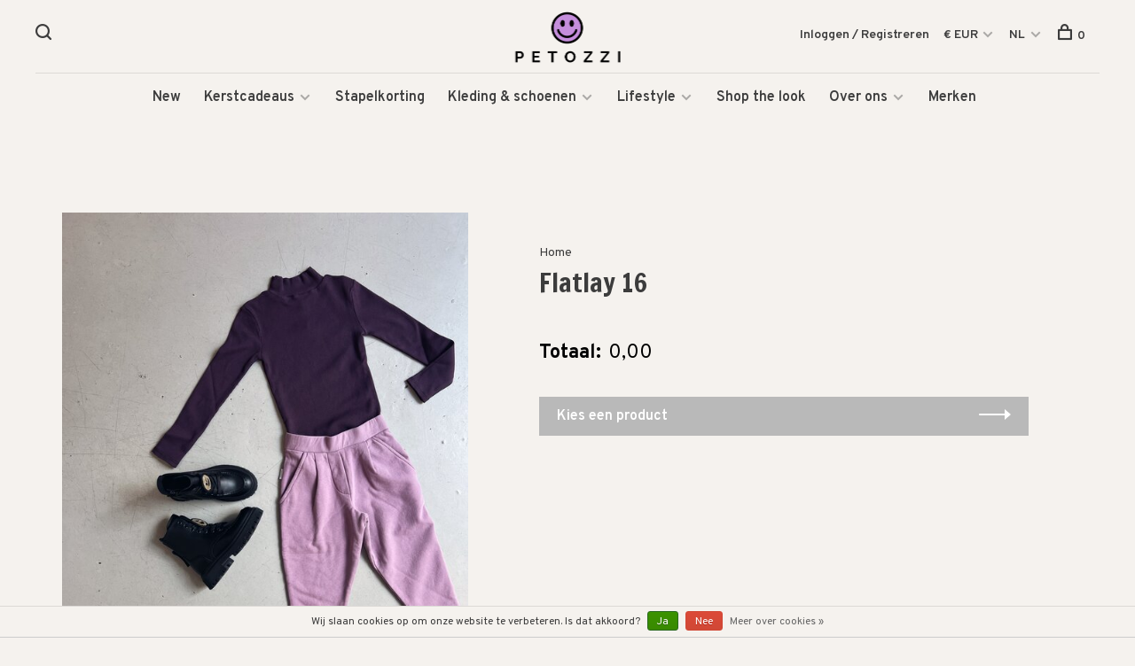

--- FILE ---
content_type: text/html;charset=utf-8
request_url: https://www.petozzi.com/nl/flatlay-16.html
body_size: 10638
content:
<!DOCTYPE html>
<html lang="nl">
  <head>
    
        
    <meta charset="utf-8"/>
<!-- [START] 'blocks/head.rain' -->
<!--

  (c) 2008-2025 Lightspeed Netherlands B.V.
  http://www.lightspeedhq.com
  Generated: 22-12-2025 @ 06:38:22

-->
<link rel="canonical" href="https://www.petozzi.com/nl/flatlay-16.html"/>
<link rel="alternate" href="https://www.petozzi.com/nl/index.rss" type="application/rss+xml" title="Nieuwe producten"/>
<link href="https://cdn.webshopapp.com/assets/cookielaw.css?2025-02-20" rel="stylesheet" type="text/css"/>
<meta name="robots" content="noodp,noydir"/>
<meta property="og:url" content="https://www.petozzi.com/nl/flatlay-16.html?source=facebook"/>
<meta property="og:site_name" content="Petozzi"/>
<meta property="og:title" content="Flatlay 16"/>
<meta property="og:description" content="De leukste on- en offline kinderwinkel van het land vind je in Den Bosch"/>
<meta property="og:image" content="https://cdn.webshopapp.com/shops/273734/files/464272361/flatlay-16.jpg"/>
<script src="https://www.powr.io/powr.js?external-type=lightspeed"></script>
<!--[if lt IE 9]>
<script src="https://cdn.webshopapp.com/assets/html5shiv.js?2025-02-20"></script>
<![endif]-->
<!-- [END] 'blocks/head.rain' -->
        
        
        
                      <meta property="product:condition" content="new">
      <meta property="product:price:amount" content="0.00">
      <meta property="product:price:currency" content="EUR">
              <title>Flatlay 16 - Petozzi</title>
    <meta name="description" content="De leukste on- en offline kinderwinkel van het land vind je in Den Bosch" />
    <meta name="keywords" content="Flatlay, 16, Kinderwinkel, babywinkel, baby, kids, kinderen, hip, originele, kleding, babykleding, kinderkleding, Den Bosch, &#039;s-Hertogenbosch, Kruisstraat 10a, centrum, bijzonder, Mini Rodini, Bobo Choses, Repose Ams, American Vintage,  Gray Label, N" />
    <meta http-equiv="X-UA-Compatible" content="ie=edge">
    <meta name="viewport" content="width=device-width, initial-scale=1.0">
    <meta name="apple-mobile-web-app-capable" content="yes">
    <meta name="apple-mobile-web-app-status-bar-style" content="black">
    <meta name="viewport" content="width=device-width, initial-scale=1, maximum-scale=1, user-scalable=0"/>

    <link rel="shortcut icon" href="https://cdn.webshopapp.com/shops/273734/themes/183382/v/944240/assets/favicon.ico?20240318162626" type="image/x-icon" />
    
      	<link rel="preconnect" href="https://fonts.googleapis.com">
		<link rel="preconnect" href="https://fonts.gstatic.com" crossorigin>
  	    <link href='//fonts.googleapis.com/css?family=Overpass:400,400i,300,500,600,700,700i,800,900|Francois%20One:400,400i,300,500,600,700,700i,800,900' rel='stylesheet' type='text/css'>
    
    <link rel="stylesheet" href="https://cdn.webshopapp.com/assets/gui-2-0.css?2025-02-20" />
    <link rel="stylesheet" href="https://cdn.webshopapp.com/assets/gui-responsive-2-0.css?2025-02-20" /> 
    <link rel="stylesheet" href="https://cdn.webshopapp.com/shops/273734/themes/183382/assets/style.css?20251210185654">
    <link rel="stylesheet" href="https://cdn.webshopapp.com/shops/273734/themes/183382/assets/settings.css?20251210185654" />
    
    <script src="//ajax.googleapis.com/ajax/libs/jquery/3.0.0/jquery.min.js"></script>
    <script>
      	if( !window.jQuery ) document.write('<script src="https://cdn.webshopapp.com/shops/273734/themes/183382/assets/jquery-3.0.0.min.js?20251210185654"><\/script>');
    </script>
    <script src="//cdn.jsdelivr.net/npm/js-cookie@2/src/js.cookie.min.js"></script>
    
    <script src="https://cdn.webshopapp.com/assets/gui.js?2025-02-20"></script>
    <script src="https://cdn.webshopapp.com/assets/gui-responsive-2-0.js?2025-02-20"></script>
    <script src="https://cdn.webshopapp.com/shops/273734/themes/183382/assets/scripts-min.js?20251210185654"></script>
    
        
        
        
  </head>
  <body class="page-flatlay-16">
    
        
    <div class="page-content">
      
                                      	      	              	      	      	            
      <script>
      var product_image_size = '660x660x2',
          product_image_thumb = '132x132x2',
          product_in_stock_label = 'Op voorraad',
          product_backorder_label = 'In backorder',
      		product_out_of_stock_label = 'Niet op voorraad',
          product_multiple_variant_label = 'View all product options',
          show_variant_picker = 1,
          display_variants_on_product_card = 1,
          display_variant_picker_on = 'all',
          show_newsletter_promo_popup = 1,
          newsletter_promo_delay = '10000',
          newsletter_promo_hide_until = '21',
      		currency_format = '€',
          number_format = '0,0.00',
      		shop_url = 'https://www.petozzi.com/nl/',
          shop_id = '273734',
        	readmore = 'Lees meer',
          search_url = "https://www.petozzi.com/nl/search/",
          search_empty = 'Geen producten gevonden',
                    view_all_results = 'Bekijk alle resultaten';
    	</script>
			
      

<div class="mobile-nav-overlay"></div>

<header class="site-header site-header-lg mega-menu-header menu-bottom-layout menu-bottom-layout-center">
  
    <nav class="secondary-nav nav-style secondary-nav-left">
    

    <div class="search-header secondary-style">
      <form action="https://www.petozzi.com/nl/search/" method="get" id="searchForm">
        <input type="text" name="q" autocomplete="off" value="" placeholder="Zoek naar artikel">
        <a href="#" class="search-close">Sluiten</a>
        <div class="search-results"></div>
      </form>
    </div>
    
    <ul>
      <li class="search-trigger-item">
        <a href="#" title="Zoeken" class="search-trigger"><span class="nc-icon-mini ui-1_zoom"></span></a>
      </li>
    </ul>
    
  </nav>
    
  <a href="https://www.petozzi.com/nl/" class="logo logo-lg logo-center">
          <img src="https://cdn.webshopapp.com/shops/273734/themes/183382/v/944158/assets/logo.png?20240318162626" alt="Petozzi" class="logo-image">
    	          </a>

  <nav class="main-nav nav-style">
    <ul>
      
                  	
      	                <li class="menu-item-category-8604434">
          <a href="https://www.petozzi.com/nl/new/">New</a>
                            </li>
                <li class="menu-item-category-10366567 has-child">
          <a href="https://www.petozzi.com/nl/kerstcadeaus/">Kerstcadeaus</a>
          <button class="mobile-menu-subopen"><span class="nc-icon-mini arrows-3_small-down"></span></button>                    <ul class="">
                          <li class="subsubitem">
                <a class="underline-hover" href="https://www.petozzi.com/nl/kerstcadeaus/cadeaus-babies-peuters/" title="Cadeaus babies &amp; peuters">Cadeaus babies &amp; peuters</a>
                                              </li>
                          <li class="subsubitem">
                <a class="underline-hover" href="https://www.petozzi.com/nl/kerstcadeaus/cadeaus-meisjes/" title="Cadeaus meisjes">Cadeaus meisjes</a>
                                              </li>
                          <li class="subsubitem">
                <a class="underline-hover" href="https://www.petozzi.com/nl/kerstcadeaus/cadeaus-jongens/" title="Cadeaus jongens">Cadeaus jongens</a>
                                              </li>
                          <li class="subsubitem has-child">
                <a class="underline-hover" href="https://www.petozzi.com/nl/kerstcadeaus/cadeautjes/" title="Cadeautjes">Cadeautjes</a>
                <button class="mobile-menu-subopen"><span class="nc-icon-mini arrows-3_small-down"></span></button>                                <ul class="">
                                      <li class="subsubitem">
                      <a class="underline-hover" href="https://www.petozzi.com/nl/kerstcadeaus/cadeautjes/boeken/" title="Boeken">Boeken</a>
                    </li>
                                      <li class="subsubitem">
                      <a class="underline-hover" href="https://www.petozzi.com/nl/kerstcadeaus/cadeautjes/karaoke-speakers-lampen/" title="Karaoke, speakers &amp; lampen">Karaoke, speakers &amp; lampen</a>
                    </li>
                                      <li class="subsubitem">
                      <a class="underline-hover" href="https://www.petozzi.com/nl/kerstcadeaus/cadeautjes/knuffels/" title="Knuffels">Knuffels</a>
                    </li>
                                      <li class="subsubitem">
                      <a class="underline-hover" href="https://www.petozzi.com/nl/kerstcadeaus/cadeautjes/knutselen/" title="Knutselen ">Knutselen </a>
                    </li>
                                      <li class="subsubitem">
                      <a class="underline-hover" href="https://www.petozzi.com/nl/kerstcadeaus/cadeautjes/magnetisch-bouwen/" title="Magnetisch bouwen">Magnetisch bouwen</a>
                    </li>
                                      <li class="subsubitem">
                      <a class="underline-hover" href="https://www.petozzi.com/nl/kerstcadeaus/cadeautjes/make-up-sieraden/" title="Make-up &amp; sieraden">Make-up &amp; sieraden</a>
                    </li>
                                      <li class="subsubitem">
                      <a class="underline-hover" href="https://www.petozzi.com/nl/kerstcadeaus/cadeautjes/spelletjes-puzzels/" title="Spelletjes &amp; puzzels">Spelletjes &amp; puzzels</a>
                    </li>
                                      <li class="subsubitem">
                      <a class="underline-hover" href="https://www.petozzi.com/nl/kerstcadeaus/cadeautjes/adventkalenders/" title="Adventkalenders">Adventkalenders</a>
                    </li>
                                  </ul>
                              </li>
                          <li class="subsubitem">
                <a class="underline-hover" href="https://www.petozzi.com/nl/kerstcadeaus/giftcard/" title="Giftcard">Giftcard</a>
                                              </li>
                      </ul>
                  </li>
                <li class="menu-item-category-11946254">
          <a href="https://www.petozzi.com/nl/stapelkorting/">Stapelkorting</a>
                            </li>
                <li class="menu-item-category-13299752 has-child">
          <a href="https://www.petozzi.com/nl/kleding-schoenen/">Kleding &amp; schoenen</a>
          <button class="mobile-menu-subopen"><span class="nc-icon-mini arrows-3_small-down"></span></button>                    <ul class="">
                          <li class="subsubitem has-child">
                <a class="underline-hover" href="https://www.petozzi.com/nl/kleding-schoenen/baby-0-2-jaar/" title="Baby (0-2 jaar)">Baby (0-2 jaar)</a>
                <button class="mobile-menu-subopen"><span class="nc-icon-mini arrows-3_small-down"></span></button>                                <ul class="">
                                      <li class="subsubitem">
                      <a class="underline-hover" href="https://www.petozzi.com/nl/kleding-schoenen/baby-0-2-jaar/newborn/" title="Newborn">Newborn</a>
                    </li>
                                      <li class="subsubitem">
                      <a class="underline-hover" href="https://www.petozzi.com/nl/kleding-schoenen/baby-0-2-jaar/rompers-onesies/" title="Rompers &amp; onesies">Rompers &amp; onesies</a>
                    </li>
                                      <li class="subsubitem">
                      <a class="underline-hover" href="https://www.petozzi.com/nl/kleding-schoenen/baby-0-2-jaar/shirts-singlets/" title="Shirts &amp; singlets">Shirts &amp; singlets</a>
                    </li>
                                      <li class="subsubitem">
                      <a class="underline-hover" href="https://www.petozzi.com/nl/kleding-schoenen/baby-0-2-jaar/sweaters-vesten/" title="Sweaters &amp; vesten">Sweaters &amp; vesten</a>
                    </li>
                                      <li class="subsubitem">
                      <a class="underline-hover" href="https://www.petozzi.com/nl/kleding-schoenen/baby-0-2-jaar/broeken/" title="Broeken">Broeken</a>
                    </li>
                                      <li class="subsubitem">
                      <a class="underline-hover" href="https://www.petozzi.com/nl/kleding-schoenen/baby-0-2-jaar/jurken-rokken/" title="Jurken &amp; rokken">Jurken &amp; rokken</a>
                    </li>
                                      <li class="subsubitem">
                      <a class="underline-hover" href="https://www.petozzi.com/nl/kleding-schoenen/baby-0-2-jaar/jassen/" title="Jassen">Jassen</a>
                    </li>
                                      <li class="subsubitem">
                      <a class="underline-hover" href="https://www.petozzi.com/nl/kleding-schoenen/baby-0-2-jaar/sokken-maillots/" title="Sokken &amp; maillots">Sokken &amp; maillots</a>
                    </li>
                                      <li class="subsubitem">
                      <a class="underline-hover" href="https://www.petozzi.com/nl/kleding-schoenen/baby-0-2-jaar/schoenen/" title="Schoenen">Schoenen</a>
                    </li>
                                      <li class="subsubitem">
                      <a class="underline-hover" href="https://www.petozzi.com/nl/kleding-schoenen/baby-0-2-jaar/zwemkleding/" title="Zwemkleding">Zwemkleding</a>
                    </li>
                                      <li class="subsubitem">
                      <a class="underline-hover" href="https://www.petozzi.com/nl/kleding-schoenen/baby-0-2-jaar/sjaals-mutsen-wanten/" title="Sjaals, mutsen &amp; wanten">Sjaals, mutsen &amp; wanten</a>
                    </li>
                                      <li class="subsubitem">
                      <a class="underline-hover" href="https://www.petozzi.com/nl/kleding-schoenen/baby-0-2-jaar/accessoires/" title="Accessoires">Accessoires</a>
                    </li>
                                  </ul>
                              </li>
                          <li class="subsubitem has-child">
                <a class="underline-hover" href="https://www.petozzi.com/nl/kleding-schoenen/boy-2-14-jaar/" title="Boy (2-14 jaar)">Boy (2-14 jaar)</a>
                <button class="mobile-menu-subopen"><span class="nc-icon-mini arrows-3_small-down"></span></button>                                <ul class="">
                                      <li class="subsubitem">
                      <a class="underline-hover" href="https://www.petozzi.com/nl/kleding-schoenen/boy-2-14-jaar/shirts-singlets/" title="Shirts &amp; singlets">Shirts &amp; singlets</a>
                    </li>
                                      <li class="subsubitem">
                      <a class="underline-hover" href="https://www.petozzi.com/nl/kleding-schoenen/boy-2-14-jaar/sweaters-vesten/" title="Sweaters &amp; vesten">Sweaters &amp; vesten</a>
                    </li>
                                      <li class="subsubitem">
                      <a class="underline-hover" href="https://www.petozzi.com/nl/kleding-schoenen/boy-2-14-jaar/broeken/" title="Broeken">Broeken</a>
                    </li>
                                      <li class="subsubitem">
                      <a class="underline-hover" href="https://www.petozzi.com/nl/kleding-schoenen/boy-2-14-jaar/onesies-salopettes/" title="Onesies &amp; salopettes">Onesies &amp; salopettes</a>
                    </li>
                                      <li class="subsubitem">
                      <a class="underline-hover" href="https://www.petozzi.com/nl/kleding-schoenen/boy-2-14-jaar/jassen/" title="Jassen">Jassen</a>
                    </li>
                                      <li class="subsubitem">
                      <a class="underline-hover" href="https://www.petozzi.com/nl/kleding-schoenen/boy-2-14-jaar/sokken/" title="Sokken">Sokken</a>
                    </li>
                                      <li class="subsubitem">
                      <a class="underline-hover" href="https://www.petozzi.com/nl/kleding-schoenen/boy-2-14-jaar/schoenen/" title="Schoenen">Schoenen</a>
                    </li>
                                      <li class="subsubitem">
                      <a class="underline-hover" href="https://www.petozzi.com/nl/kleding-schoenen/boy-2-14-jaar/zwemkleding/" title="Zwemkleding">Zwemkleding</a>
                    </li>
                                      <li class="subsubitem">
                      <a class="underline-hover" href="https://www.petozzi.com/nl/kleding-schoenen/boy-2-14-jaar/sjaals-mutsen-wanten/" title="Sjaals, mutsen &amp; wanten">Sjaals, mutsen &amp; wanten</a>
                    </li>
                                      <li class="subsubitem">
                      <a class="underline-hover" href="https://www.petozzi.com/nl/kleding-schoenen/boy-2-14-jaar/accessoires/" title="Accessoires">Accessoires</a>
                    </li>
                                  </ul>
                              </li>
                          <li class="subsubitem has-child">
                <a class="underline-hover" href="https://www.petozzi.com/nl/kleding-schoenen/girl-2-14-jaar/" title="Girl (2-14 jaar)">Girl (2-14 jaar)</a>
                <button class="mobile-menu-subopen"><span class="nc-icon-mini arrows-3_small-down"></span></button>                                <ul class="">
                                      <li class="subsubitem">
                      <a class="underline-hover" href="https://www.petozzi.com/nl/kleding-schoenen/girl-2-14-jaar/shirts-singlets/" title="Shirts &amp; singlets">Shirts &amp; singlets</a>
                    </li>
                                      <li class="subsubitem">
                      <a class="underline-hover" href="https://www.petozzi.com/nl/kleding-schoenen/girl-2-14-jaar/sweaters-vesten/" title="Sweaters &amp; vesten">Sweaters &amp; vesten</a>
                    </li>
                                      <li class="subsubitem">
                      <a class="underline-hover" href="https://www.petozzi.com/nl/kleding-schoenen/girl-2-14-jaar/jurken-rokken/" title="Jurken &amp; rokken">Jurken &amp; rokken</a>
                    </li>
                                      <li class="subsubitem">
                      <a class="underline-hover" href="https://www.petozzi.com/nl/kleding-schoenen/girl-2-14-jaar/broeken/" title="Broeken">Broeken</a>
                    </li>
                                      <li class="subsubitem">
                      <a class="underline-hover" href="https://www.petozzi.com/nl/kleding-schoenen/girl-2-14-jaar/onesies-bodies/" title="Onesies &amp; bodies">Onesies &amp; bodies</a>
                    </li>
                                      <li class="subsubitem">
                      <a class="underline-hover" href="https://www.petozzi.com/nl/kleding-schoenen/girl-2-14-jaar/jassen/" title="Jassen">Jassen</a>
                    </li>
                                      <li class="subsubitem">
                      <a class="underline-hover" href="https://www.petozzi.com/nl/kleding-schoenen/girl-2-14-jaar/sjaals-mutsen-wanten/" title="Sjaals, mutsen &amp; wanten">Sjaals, mutsen &amp; wanten</a>
                    </li>
                                      <li class="subsubitem">
                      <a class="underline-hover" href="https://www.petozzi.com/nl/kleding-schoenen/girl-2-14-jaar/sokken-maillots/" title="Sokken &amp; maillots">Sokken &amp; maillots</a>
                    </li>
                                      <li class="subsubitem">
                      <a class="underline-hover" href="https://www.petozzi.com/nl/kleding-schoenen/girl-2-14-jaar/zwemkleding/" title="Zwemkleding">Zwemkleding</a>
                    </li>
                                      <li class="subsubitem">
                      <a class="underline-hover" href="https://www.petozzi.com/nl/kleding-schoenen/girl-2-14-jaar/schoenen/" title="Schoenen">Schoenen</a>
                    </li>
                                      <li class="subsubitem">
                      <a class="underline-hover" href="https://www.petozzi.com/nl/kleding-schoenen/girl-2-14-jaar/accessoires/" title="Accessoires">Accessoires</a>
                    </li>
                                  </ul>
                              </li>
                      </ul>
                  </li>
                <li class="menu-item-category-8149778 has-child">
          <a href="https://www.petozzi.com/nl/lifestyle/">Lifestyle</a>
          <button class="mobile-menu-subopen"><span class="nc-icon-mini arrows-3_small-down"></span></button>                    <ul class="">
                          <li class="subsubitem has-child">
                <a class="underline-hover" href="https://www.petozzi.com/nl/lifestyle/play/" title="Play">Play</a>
                <button class="mobile-menu-subopen"><span class="nc-icon-mini arrows-3_small-down"></span></button>                                <ul class="">
                                      <li class="subsubitem">
                      <a class="underline-hover" href="https://www.petozzi.com/nl/lifestyle/play/speelgoed-baby/" title="Speelgoed baby">Speelgoed baby</a>
                    </li>
                                      <li class="subsubitem">
                      <a class="underline-hover" href="https://www.petozzi.com/nl/lifestyle/play/speelgoed-kind/" title="Speelgoed kind">Speelgoed kind</a>
                    </li>
                                      <li class="subsubitem">
                      <a class="underline-hover" href="https://www.petozzi.com/nl/lifestyle/play/boeken/" title="Boeken">Boeken</a>
                    </li>
                                      <li class="subsubitem">
                      <a class="underline-hover" href="https://www.petozzi.com/nl/lifestyle/play/bouwen/" title="Bouwen">Bouwen</a>
                    </li>
                                      <li class="subsubitem">
                      <a class="underline-hover" href="https://www.petozzi.com/nl/lifestyle/play/karaoke-speakers/" title="Karaoke / speakers">Karaoke / speakers</a>
                    </li>
                                      <li class="subsubitem">
                      <a class="underline-hover" href="https://www.petozzi.com/nl/lifestyle/play/knutselen/" title="Knutselen">Knutselen</a>
                    </li>
                                      <li class="subsubitem">
                      <a class="underline-hover" href="https://www.petozzi.com/nl/lifestyle/play/knuffels/" title="Knuffels">Knuffels</a>
                    </li>
                                      <li class="subsubitem">
                      <a class="underline-hover" href="https://www.petozzi.com/nl/lifestyle/play/poppen/" title="Poppen">Poppen</a>
                    </li>
                                      <li class="subsubitem">
                      <a class="underline-hover" href="https://www.petozzi.com/nl/lifestyle/play/voertuigen/" title="Voertuigen">Voertuigen</a>
                    </li>
                                      <li class="subsubitem">
                      <a class="underline-hover" href="https://www.petozzi.com/nl/lifestyle/play/rammelaars-bijtspeeltjes/" title="Rammelaars &amp; bijtspeeltjes">Rammelaars &amp; bijtspeeltjes</a>
                    </li>
                                      <li class="subsubitem">
                      <a class="underline-hover" href="https://www.petozzi.com/nl/lifestyle/play/puzzels/" title="Puzzels">Puzzels</a>
                    </li>
                                      <li class="subsubitem">
                      <a class="underline-hover" href="https://www.petozzi.com/nl/lifestyle/play/nijntje/" title="Nijntje">Nijntje</a>
                    </li>
                                  </ul>
                              </li>
                          <li class="subsubitem has-child">
                <a class="underline-hover" href="https://www.petozzi.com/nl/lifestyle/care/" title="Care">Care</a>
                <button class="mobile-menu-subopen"><span class="nc-icon-mini arrows-3_small-down"></span></button>                                <ul class="">
                                      <li class="subsubitem">
                      <a class="underline-hover" href="https://www.petozzi.com/nl/lifestyle/care/verzorgingsproducten/" title="Verzorgingsproducten">Verzorgingsproducten</a>
                    </li>
                                      <li class="subsubitem">
                      <a class="underline-hover" href="https://www.petozzi.com/nl/lifestyle/care/sieraden/" title="Sieraden">Sieraden</a>
                    </li>
                                      <li class="subsubitem">
                      <a class="underline-hover" href="https://www.petozzi.com/nl/lifestyle/care/swaddles/" title="Swaddles">Swaddles</a>
                    </li>
                                      <li class="subsubitem">
                      <a class="underline-hover" href="https://www.petozzi.com/nl/lifestyle/care/kindermake-up/" title="Kindermake-up">Kindermake-up</a>
                    </li>
                                      <li class="subsubitem">
                      <a class="underline-hover" href="https://www.petozzi.com/nl/lifestyle/care/speenkoorden/" title="Speenkoorden">Speenkoorden</a>
                    </li>
                                      <li class="subsubitem">
                      <a class="underline-hover" href="https://www.petozzi.com/nl/lifestyle/care/rugzakken-tassen/" title="Rugzakken &amp; tassen">Rugzakken &amp; tassen</a>
                    </li>
                                  </ul>
                              </li>
                          <li class="subsubitem has-child">
                <a class="underline-hover" href="https://www.petozzi.com/nl/lifestyle/home/" title="Home">Home</a>
                <button class="mobile-menu-subopen"><span class="nc-icon-mini arrows-3_small-down"></span></button>                                <ul class="">
                                      <li class="subsubitem">
                      <a class="underline-hover" href="https://www.petozzi.com/nl/lifestyle/home/aan-tafel/" title="Aan tafel">Aan tafel</a>
                    </li>
                                      <li class="subsubitem">
                      <a class="underline-hover" href="https://www.petozzi.com/nl/lifestyle/home/lampen-wekkers/" title="Lampen / wekkers">Lampen / wekkers</a>
                    </li>
                                  </ul>
                              </li>
                      </ul>
                  </li>
                <li class="menu-item-category-12316948">
          <a href="https://www.petozzi.com/nl/shop-the-look/">Shop the look</a>
                            </li>
                      
                        	
      	      	        <li class="has-child locations-menu-item ">
          <a href="http://petozzi-273734.webshopapp.com/nl/service/about/">Over ons</a>
          <button class="mobile-menu-subopen"><span class="nc-icon-mini arrows-3_small-down"></span></button>
          <ul class="">
            <li>
              <div class="row">
                                	                		                		<div class="col-md-3">
                                            	<a href="http://petozzi-273734.webshopapp.com/nl/service/about/" title="Wij: Geertje & Anoek" class="header-cta-block">
                                            <img data-src="https://cdn.webshopapp.com/shops/273734/themes/183382/v/2745726/assets/header-cta-1.png?20251030154337" alt="Wij: Geertje & Anoek" class="lazy">
                      <div>
                        <div class="location-title">Wij: Geertje & Anoek</div>
                        <div class="location-subtitle"></div>
                      </div>
											                      	</a>
                                                
                    </div>
                	                                	                		                		<div class="col-md-3">
                                            	<a href="https://www.petozzi.com/nl/service/activiteiten-met-kids-in-den-bosch/" title="To do in Den Bosch (met kinderen)" class="header-cta-block">
                                            <img data-src="https://cdn.webshopapp.com/shops/273734/themes/183382/v/2745727/assets/header-cta-2.png?20251030154423" alt="To do in Den Bosch (met kinderen)" class="lazy">
                      <div>
                        <div class="location-title">To do in Den Bosch (met kinderen)</div>
                        <div class="location-subtitle"></div>
                      </div>
											                      	</a>
                                                
                    </div>
                	                                	                		                		<div class="col-md-3">
                                            	<a href="https://www.petozzi.com/nl/service/hotspots-den-bosch/" title="Shoptips in Den Bosch" class="header-cta-block">
                                            <img data-src="https://cdn.webshopapp.com/shops/273734/themes/183382/v/2745732/assets/header-cta-3.png?20251030170421" alt="Shoptips in Den Bosch" class="lazy">
                      <div>
                        <div class="location-title">Shoptips in Den Bosch</div>
                        <div class="location-subtitle"></div>
                      </div>
											                      	</a>
                                                
                    </div>
                	                                	                		                		<div class="col-md-3">
                                            <img data-src="https://cdn.webshopapp.com/shops/273734/themes/183382/v/2745727/assets/header-cta-4.png?20251030154423" alt="Sparen voor shoptegoed!" class="lazy">
                      <div>
                        <div class="location-title">Sparen voor shoptegoed!</div>
                        <div class="location-subtitle"></div>
                      </div>
											                          
                    </div>
                	                                
              </div>
            </li>
          </ul>
        </li>
      	              
                        
      	        <li class="brand-menu-item "><a href="https://www.petozzi.com/nl/brands/">Merken</a></li>
              
                                          
      
      <li class="menu-item-mobile-only m-t-30">
                <a href="#" title="Account" data-featherlight="#loginModal">Login / Register</a>
              </li>
      
            <li class="menu-item-mobile-only menu-item-mobile-inline has-child all-caps">
        <a href="#" title="Valuta">
          € EUR
        </a>
        <ul>
                                  <li><a href="https://www.petozzi.com/nl/session/currency/eur/">€ EUR</a></li>
                                              <li><a href="https://www.petozzi.com/nl/session/currency/gbp/">£ GBP</a></li>
                                              <li><a href="https://www.petozzi.com/nl/session/currency/usd/">$ USD</a></li>
                              </ul>
      </li>
            
                
<li class="menu-item-mobile-only menu-item-mobile-inline has-child all-caps">
  <a href="#">NL</a>
  <ul>
        <li><a href="https://www.petozzi.com/nl/go/product/150618697">NL</a></li>
        <li><a href="https://www.petozzi.com/en/go/product/150618697">EN</a></li>
      </ul>
</li>
      
    </ul>
  </nav>

  <nav class="secondary-nav nav-style">
     <div class="search-header secondary-style search-trigger-center-fix">
      <form action="https://www.petozzi.com/nl/search/" method="get" id="searchForm">
        <input type="text" name="q" autocomplete="off" value="" placeholder="Zoek naar artikel">
        <a href="#" class="search-close">Sluiten</a>
        <div class="search-results"></div>
      </form>
    </div>
    
    <ul>
      <li class="menu-item-desktop-only menu-item-account">
                <a href="#" title="Account" data-featherlight="#loginModal">Inloggen / Registreren</a>
              </li>
      
            <li class="menu-item-desktop-only has-child all-caps">
        <a href="#" title="Valuta">
          € EUR
        </a>
        <ul>
                    <li><a href="https://www.petozzi.com/nl/session/currency/eur/">€ EUR</a></li>
                    <li><a href="https://www.petozzi.com/nl/session/currency/gbp/">£ GBP</a></li>
                    <li><a href="https://www.petozzi.com/nl/session/currency/usd/">$ USD</a></li>
                  </ul>
      </li>
            
                
<li class="menu-item-desktop-only has-child all-caps">
  <a href="#">NL</a>
  <ul>
        <li><a href="https://www.petozzi.com/nl/go/product/150618697">NL</a></li>
        <li><a href="https://www.petozzi.com/en/go/product/150618697">EN</a></li>
      </ul>
</li>
      
            
            
      <li>
        <a href="#" title="Winkelwagen" class="cart-trigger"><span class="nc-icon-mini shopping_bag-20"></span>0</a>
      </li>

      <li class="search-trigger-item search-trigger-center-fix">
        <a href="#" title="Zoeken" class="search-trigger"><span class="nc-icon-mini ui-1_zoom"></span></a>
      </li>
    </ul>
    
    <a class="burger">
      <span></span>
    </a>    
  </nav>
</header>      <div itemscope itemtype="http://schema.org/BreadcrumbList">
	<div itemprop="itemListElement" itemscope itemtype="http://schema.org/ListItem">
    <a itemprop="item" href="https://www.petozzi.com/nl/"><span itemprop="name" content="Home"></span></a>
    <meta itemprop="position" content="1" />
  </div>
    	<div itemprop="itemListElement" itemscope itemtype="http://schema.org/ListItem">
      <a itemprop="item" href="https://www.petozzi.com/nl/flatlay-16.html"><span itemprop="name" content="Flatlay 16"></span></a>
      <meta itemprop="position" content="2" />
    </div>
  </div>

<div itemscope itemtype="https://schema.org/Product">
  <meta itemprop="name" content="Flatlay 16">
      <meta itemprop="image" content="https://cdn.webshopapp.com/shops/273734/files/464272361/300x250x2/flatlay-16.jpg" />  
        <div itemprop="offers" itemscope itemtype="https://schema.org/Offer">
    <meta itemprop="priceCurrency" content="EUR">
    <meta itemprop="price" content="0.00" />
    <meta itemprop="itemCondition" itemtype="https://schema.org/OfferItemCondition" content="https://schema.org/NewCondition"/>
   	    <meta itemprop="availability" content="https://schema.org/OutOfStock"/>
        <meta itemprop="url" content="https://www.petozzi.com/nl/flatlay-16.html" />  </div>
    </div>
      <div class="cart-sidebar-container">
  <div class="cart-sidebar">
    <button class="cart-sidebar-close" aria-label="Close">✕</button>
    <div class="cart-sidebar-title">
      <h5>Winkelwagen</h5>
      <p><span class="item-qty"></span> artikelen</p>
    </div>
    
    <div class="cart-sidebar-body">
        
      <div class="no-cart-products">Geen producten gevonden...</div>
      
    </div>
    
      </div>
</div>      <!-- Login Modal -->
<div class="modal-lighbox login-modal" id="loginModal">
  <div class="row">
    <div class="col-sm-6 m-b-30 login-row p-r-30 sm-p-r-15">
      <h4>Inloggen</h4>
      <p>Als u een account bij ons heeft, meld u dan aan.</p>
      <form action="https://www.petozzi.com/nl/account/loginPost/?return=https%3A%2F%2Fwww.petozzi.com%2Fnl%2Fflatlay-16.html" method="post" class="secondary-style">
        <input type="hidden" name="key" value="5ff4df7c2e7a975d3bda084602916cd0" />
        <div class="form-row">
          <input type="text" name="email" autocomplete="on" placeholder="E-mailadres" class="required" />
        </div>
        <div class="form-row">
          <input type="password" name="password" autocomplete="on" placeholder="Wachtwoord" class="required" />
        </div>
        <div class="">
          <a class="button button-arrow button-solid button-block popup-validation m-b-15" href="javascript:;" title="Inloggen">Inloggen</a>
                  </div>
      </form>
    </div>
    <div class="col-sm-6 m-b-30 p-l-30 sm-p-l-15">
      <h4>Registreren</h4>
      <p class="register-subtitle">Door een account aan te maken in deze winkel kunt u het betalingsproces sneller doorlopen, meerdere adressen opslaan, bestellingen bekijken en volgen en meer.</p>
      <a class="button button-arrow" href="https://www.petozzi.com/nl/account/register/" title="Account aanmaken">Account aanmaken</a>
    </div>
  </div>
  <div class="text-center forgot-password">
    <a class="forgot-pw" href="https://www.petozzi.com/nl/account/password/">Wachtwoord vergeten?</a>
  </div>
</div>      
      <main class="main-content">
                  		
<div class="container">
  <!-- Single product into -->
  <div class="product-intro">
    <div class="row">
      <div class="col-md-5 stick-it-in">
        <div class="product-media">
          
          <div class="product-images product-images-single">
                        <div class="product-image">
              <a href="https://cdn.webshopapp.com/shops/273734/files/464272361/image.jpg" data-caption="">
                <img src="https://cdn.webshopapp.com/shops/273734/files/464272361/768x768x3/flatlay-16.jpg" data-thumb="https://cdn.webshopapp.com/shops/273734/files/464272361/132x132x2/image.jpg" height="768" width="768" alt="Flatlay 16">
              </a>
            </div>
                      </div>
          
        </div>
      </div>
      <div class="col-md-7">
                <div class="product-content single-product-content" data-url="https://www.petozzi.com/nl/flatlay-16.html">
          
    <!-- Breadcrumbs -->
  <div class="breadcrumbs">
    <a href="https://www.petozzi.com/nl/" title="Home">Home</a>
              </div>  
  
  <h1 class="h3 m-b-10">Flatlay 16</h1>
  
	<!--  Configurator  -->
  <div class="set-wrapper">
      </div>
  <!--  Configurator END -->
  <div class="set-price"><p>Totaal: </p><span class="set-price-change">0,00</span></div>
  <div class="set-button-group disabled">
  	<a href="javascript:;" class="button button-block button-arrow button-solid add-to-cart-trigger  disabled" disabled title="Kies een product">Kies een product</a>
    <a href="javascript:;" class="button button-block button-arrow button-solid add-to-cart-trigger add-cart-all" title="Toevoegen aan winkelwagen" id="addtocart">Toevoegen aan winkelwagen</a>
  </div>
  
  </div>
<script>
  function urlencode(str) {
      return encodeURIComponent(str).replace(/!/g, '%21').replace(/'/g, '%27').replace(/\(/g, '%28').replace(/\)/g, '%29').replace(/\*/g, '%2A').replace(/%20/g, '+');
  }
  function pad(str, max) {
      str = str.toString();
      return str.length < max ? pad("0" + str, max) : str;
  }
  
  // var total = 0;
  // var done = 0;
  // function doneCartAll(){
  //   setTimeout(function(){
  //     if ( total !== done){
  //       doneCartAll();
  //       window.location.href = '/cart';
  //     }
  //   }, 1000)
  // }
  var total=0;
  var done=0;
  function doneCartAll(){
    setTimeout(function(){
      if(total!==done){
        doneCartAll();
      }
      else {
        var thisUrl = window.location.hostname;
        var newUrl = window.location.hostname+'/cart';
        window.location.href = '';
      }
    }, 2000)
  } 
  function updateButtonState() {
    	var anyInputWithValueOne = false;
      $('.str-qty').each(function() {
          if ($(this).val() == 1) {
              anyInputWithValueOne = true;
              return false; // break out of the loop if any input has value 1
          }
      });

      if (anyInputWithValueOne) {
          $('.set-button-group').removeClass('disabled').addClass('enabled');
      } else {
          $('.set-button-group').removeClass('enabled').addClass('disabled');
      }
  }
	$(document).ready(function(){
    updateButtonState();
  	$('.set-variant').each(function(){
      var $this = $(this);
    	var url = $this.data('url');
      $.get(url, function(data){      	
        var product = data.product;
        if(product.variants) {
          $.each(product.variants, function(index, variant){
          	// var stock = variant.stock.on_stock;
          	// console.log(stock);
          	// $this.children('select').append('<option value="'+variant.id+'" data-price="'+variant.price.price+'">'+variant.title+'</option>');
            var stock = variant.stock.on_stock;
            var option = '<option value="'+variant.id+'" data-price="'+variant.price.price+'"';
            if (!stock) {
                option += ' disabled';
            }
            option += '>'+variant.title+'</option>';
            $this.children('select').append(option);
          });
        }
      });
    });
    $(document).on('click', '.click-cover', function(){ 
    	$(this).parent().toggleClass('active');
      updateTotalPrice();
      if($(this).parent().hasClass('active')) {
        $(this).parent().children('input.str-qty').val(1).attr('value', 1);
      } else {
        $(this).parent().children('input.str-qty').val(0).attr('value', 0);
      }
      updateButtonState();
    });
    function updateTotalPrice() {
      var totalPrice = 0;
      $('.set-selector.active').each(function() {
        var price = parseFloat($(this).find('.set-price-input').val());
        totalPrice += price;
      });
      $(document).on('change', '.set-selector.active .set-price-input', function(){
      	var price = parseFloat($(this).val());
        totalPrice += price;
      });
      $('.set-price-change').text(totalPrice.toFixed(2).replace('.', ','));
    }
    $(document).on('change', '.set-variant select', function(){ 
    // $('.set-variant select').change(function(){
      var form = $(this).parents('form');
      var action = form.data('action')
    	var value = $(this).val();
      var selectedOption = $(this).find('option:selected');
    	var price = selectedOption.data('price');
      var priceFix = price.toFixed(2).replace('.', ',');
			$(this).parents('form').find('.set-price-input').val(price).attr('value', price);
      $(this).parents('form').find('.price').html(currency_format+priceFix);
      $(this).parents('form').attr('action', action+value);
      updateTotalPrice()
    });
    $('.add-cart-all').on('click', function(){ 
      $(this).append('<i class="icon-loading"><svg width="24" height="24" viewBox="0 0 24 24" xmlns="http://www.w3.org/2000/svg"><style>.spinner_aj0A{transform-origin:center;animation:spinner_KYSC .75s infinite linear}@keyframes spinner_KYSC{100%{transform:rotate(360deg)}}</style><path d="M12,4a8,8,0,0,1,7.89,6.7A1.53,1.53,0,0,0,21.38,12h0a1.5,1.5,0,0,0,1.48-1.75,11,11,0,0,0-21.72,0A1.5,1.5,0,0,0,2.62,12h0a1.53,1.53,0,0,0,1.49-1.3A8,8,0,0,1,12,4Z" class="spinner_aj0A" fill="#ffffff"/></svg></i>');   
      var productForm = $('.accessory-form');    
      var timeout = 0; 
      $.each(productForm, function(){
        var curForm = $(this);
        var postUrl = $(this).attr('action');
        console.log(postUrl);
        var quantity = $(this).find('input.str-qty').val();  
        if (quantity > 0) {
          total++;
          setTimeout(function(){
            $.ajax({
              url: postUrl+'?quantity='+quantity, // form action url
              type: 'POST', // form submit method get/post
              data: curForm.serialize() // serialize form data 
            }).done(function() {
              done++; 
            });
          }, timeout);
          timeout+=1000;        
        }       
        doneCartAll();      
      });
    });
  });
</script>              </div>
    </div>
  </div>
  
  
    
    <!-- Size guide modal -->
	<div class="modal-lighbox size-guide-modal" id="sizeGuideModal">
    <div class="size-guide-wrapper">
      <h3 class="size-guide-title m-b-30"></h3>
      <div class="size-guide-content"></div>
    </div>
  </div>
    
    
  <!-- Product share -->
  <div class="share m-b-50 pull-right">
    <span class="share-label">Deel dit product:</span>
    <ul><li><a href="https://www.facebook.com/sharer/sharer.php?u=https://www.petozzi.com/nl/flatlay-16.html" class="social facebook" target="_blank">Facebook</a></li><li><a href="https://twitter.com/home?status=Flatlay 16%20-%20flatlay-16.html" class="social twitter" target="_blank">Twitter</a></li><li><a href="https://pinterest.com/pin/create/button/?url=https://www.petozzi.com/nl/flatlay-16.html&media=https://cdn.webshopapp.com/shops/273734/files/464272361/image.jpg&description=" class="social pinterest" target="_blank">Pinterest</a></li><li><a href="/cdn-cgi/l/email-protection#[base64]" class="social email">E-mail</a></li></ul>  </div>
  
  
    
  
      
    
</div>                </main>
			
            	<div class="modal-lighbox promo-modal" id="promoModal">
  <div class="newsletter-promo-wrapper clearfix">
    <div class="newsletter-promo-media">
      <figure style="background-image: url('https://cdn.webshopapp.com/shops/273734/themes/183382/v/2613771/assets/promo-image.png?20250520141855');"></figure>
    </div>
    <div class="newsletter-promo-content">
      <h3>Altijd als eerste op de hoogte van het laatste nieuws?</h3>
      <p>Schrijf je dan nu in voor onze nieuwbrief</p>
            <form class="newsletter-promo-form secondary-style" action="https://www.petozzi.com/nl/account/newsletter/" method="post" id="formNewsletterPopup">
        <input type="hidden" name="key" value="5ff4df7c2e7a975d3bda084602916cd0" />
        <div class="form-row">
          <div class="input-group">
            <input type="text" name="email" value="" placeholder="Je e-mailadres">
            <a href="javascript:;" onclick="$('.featherlight-content #formNewsletterPopup').submit(); return false;" title="Abonneer" class="button button-arrow"></a>
          </div>
        </div>
      </form>
      
      <div class="text-center forgot-password">
        <a class="close-promo" href="#" data-theme-preview-clickable>No thanks, I want to keep shopping.</a>
      </div>
    </div>

  </div>
</div>            <footer><div class="container"><div class="footer-menu"><ul><li><a href="https://www.petozzi.com/nl/new/">New</a></li><li><a href="https://www.petozzi.com/nl/kerstcadeaus/">Kerstcadeaus</a></li><li><a href="https://www.petozzi.com/nl/stapelkorting/">Stapelkorting</a></li><li><a href="https://www.petozzi.com/nl/kleding-schoenen/">Kleding &amp; schoenen</a></li><li><a href="https://www.petozzi.com/nl/lifestyle/">Lifestyle</a></li><li><a href="https://www.petozzi.com/nl/shop-the-look/">Shop the look</a></li></ul></div><div class="footer-menu"><ul><li><a href="https://www.petozzi.com/nl/service/about/">Over ons</a></li><li><a href="https://www.petozzi.com/nl/service/openingstijden/">Openingstijden</a></li><li><a href="https://www.petozzi.com/nl/service/general-terms-conditions/">Algemene voorwaarden</a></li><li><a href="https://www.petozzi.com/nl/service/privacy-policy/">Privacybeleid</a></li><li><a href="https://www.petozzi.com/nl/service/payment-methods/">Betaalmethoden</a></li><li><a href="https://www.petozzi.com/nl/service/shipping-returns/">Verzenden, ruilen &amp; retourneren</a></li><li><a href="https://www.petozzi.com/nl/service/">Klantenservice</a></li><li><a href="https://www.petozzi.com/nl/service/hotspots-den-bosch/">Shoppen in Den Bosch</a></li><li><a href="https://www.petozzi.com/nl/service/petozzi-preloved-pop-up-shop/">Petozzi preloved shop-in-shop</a></li><li><a href="https://www.petozzi.com/nl/service/activiteiten-met-kids-in-den-bosch/">To do in Den Bosch</a></li></ul></div><div class="footer-content"><p>Sign up for our newsletter and get the latest updates, news and product offers via email</p><form id="formNewsletter" class="newsletter-footer-form secondary-style" action="https://www.petozzi.com/nl/account/newsletter/" method="post"><input type="hidden" name="key" value="5ff4df7c2e7a975d3bda084602916cd0" /><div class="form-row"><div class="input-group"><input type="text" name="email" id="formNewsletterEmail" value="" placeholder="Je e-mailadres"><a href="javascript:;" onclick="$('#formNewsletter').submit(); return false;" title="Abonneer" class="button button-arrow"></a></div></div></form></div><div class="footer-content footer-content-description"><div class="footer-contact-details"><p>The best kids shop in town (Kruisstraat 10a in Den Bosch to be precise) </p><div><a href="tel:+31 (0)73 699 09 60"><span class="hint-text">Telefoon: </span><span class="bold">+31 (0)73 699 09 60</span></a></div><div><a href="/cdn-cgi/l/email-protection#97fef9f1f8d7e7f2e3f8ededfeb9f4f8fa"><span class="hint-text">E-mail: </span><span class="bold"><span class="__cf_email__" data-cfemail="95fcfbf3fad5e5f0e1faefeffcbbf6faf8">[email&#160;protected]</span></span></a></div></div><div class="footer-menu footer-menu-social"><ul><li><a href="https://www.facebook.com/petozzi" target="_blank" title="Facebook"><span class="nc-icon-mini social_logo-fb-simple"></span></a></li><li><a href="https://www.instagram.com/petozzi_com" target="_blank" title="Instagram Petozzi"><span class="nc-icon-mini social_logo-instagram"></span></a></li></ul></div></div><div class="copyright m-t-50">
      © Copyright 2025 Petozzi
            
            <div class="inline-block" itemscope itemtype="http://data-vocabulary.org/Review-aggregate">
         - <span itemprop="itemreviewed">Petozzi </span><span>scores a</span><span itemprop="rating" itemscope itemtype="http://data-vocabulary.org/Rating"><span itemprop="average"> 9.7</span>/<span itemprop="best">10</span></span> out of
        <span itemprop="count"> 275 </span> reviews at <a target="_blank" href="https://www.kiyoh.nl/petozzi/">Kiyoh</a></div></div><div class="payments"><a href="https://www.petozzi.com/nl/service/payment-methods/" title="iDEAL"><img data-src="https://cdn.webshopapp.com/assets/icon-payment-ideal.png?2025-02-20" alt="iDEAL" class="lazy" /></a><a href="https://www.petozzi.com/nl/service/payment-methods/" title="Bancontact"><img data-src="https://cdn.webshopapp.com/assets/icon-payment-mistercash.png?2025-02-20" alt="Bancontact" class="lazy" /></a><a href="https://www.petozzi.com/nl/service/payment-methods/" title="Bank transfer"><img data-src="https://cdn.webshopapp.com/assets/icon-payment-banktransfer.png?2025-02-20" alt="Bank transfer" class="lazy" /></a><a href="https://www.petozzi.com/nl/service/payment-methods/" title="Credit Card"><img data-src="https://cdn.webshopapp.com/assets/icon-payment-creditcard.png?2025-02-20" alt="Credit Card" class="lazy" /></a><a href="https://www.petozzi.com/nl/service/payment-methods/" title="PayPal"><img data-src="https://cdn.webshopapp.com/assets/icon-payment-paypalcp.png?2025-02-20" alt="PayPal" class="lazy" /></a></div></div></footer>      <!-- [START] 'blocks/body.rain' -->
<script data-cfasync="false" src="/cdn-cgi/scripts/5c5dd728/cloudflare-static/email-decode.min.js"></script><script>
(function () {
  var s = document.createElement('script');
  s.type = 'text/javascript';
  s.async = true;
  s.src = 'https://www.petozzi.com/nl/services/stats/pageview.js?product=150618697&hash=1f01';
  ( document.getElementsByTagName('head')[0] || document.getElementsByTagName('body')[0] ).appendChild(s);
})();
</script>
  
<!-- Global site tag (gtag.js) - Google Analytics -->
<script async src="https://www.googletagmanager.com/gtag/js?id=G-9L9ZZVD5WB"></script>
<script>
    window.dataLayer = window.dataLayer || [];
    function gtag(){dataLayer.push(arguments);}

        gtag('consent', 'default', {"ad_storage":"denied","ad_user_data":"denied","ad_personalization":"denied","analytics_storage":"denied","region":["AT","BE","BG","CH","GB","HR","CY","CZ","DK","EE","FI","FR","DE","EL","HU","IE","IT","LV","LT","LU","MT","NL","PL","PT","RO","SK","SI","ES","SE","IS","LI","NO","CA-QC"]});
    
    gtag('js', new Date());
    gtag('config', 'G-9L9ZZVD5WB', {
        'currency': 'EUR',
                'country': 'NL'
    });

        gtag('event', 'view_item', {"items":[{"item_id":298670994,"item_name":"Flatlay 16","currency":"EUR","item_brand":"","item_variant":"Standaard","price":0,"quantity":1}],"currency":"EUR","value":0});
    </script>
  <!-- Facebook Pixel Code -->
<script>
    !function(f,b,e,v,n,t,s)
    {if(f.fbq)return;n=f.fbq=function(){n.callMethod?
    n.callMethod.apply(n,arguments):n.queue.push(arguments)};
    if(!f._fbq)f._fbq=n;n.push=n;n.loaded=!0;n.version='2.0';
    n.queue=[];t=b.createElement(e);t.async=!0;
    t.src=v;s=b.getElementsByTagName(e)[0];
    s.parentNode.insertBefore(t,s)}(window, document,'script',
    'https://connect.facebook.net/en_US/fbevents.js');
    fbq('init', '415665382570239');
    fbq('track', 'PageView');
</script>
<noscript><img height="1" width="1" style="display:none"
    src="https://www.facebook.com/tr?id=415665382570239&ev=PageView&noscript=1"
/></noscript>
<!-- End Facebook Pixel Code -->
<script>
(function () {
  var s = document.createElement('script');
  s.type = 'text/javascript';
  s.async = true;
  s.src = 'https://chimpstatic.com/mcjs-connected/js/users/1ba9649fa78228dd54e8990cc/f1ef263704e079f5fcc41ad70.js';
  ( document.getElementsByTagName('head')[0] || document.getElementsByTagName('body')[0] ).appendChild(s);
})();
</script>
  <div class="wsa-cookielaw">
            Wij slaan cookies op om onze website te verbeteren. Is dat akkoord?
      <a href="https://www.petozzi.com/nl/cookielaw/optIn/" class="wsa-cookielaw-button wsa-cookielaw-button-green" rel="nofollow" title="Ja">Ja</a>
      <a href="https://www.petozzi.com/nl/cookielaw/optOut/" class="wsa-cookielaw-button wsa-cookielaw-button-red" rel="nofollow" title="Nee">Nee</a>
      <a href="https://www.petozzi.com/nl/service/privacy-policy/" class="wsa-cookielaw-link" rel="nofollow" title="Meer over cookies">Meer over cookies &raquo;</a>
      </div>
<!-- [END] 'blocks/body.rain' -->
      
    </div>
    
    <link rel="stylesheet" href="https://cdn.webshopapp.com/shops/273734/themes/183382/assets/custom.css?20251210185654" />
    <script src="https://cdn.webshopapp.com/shops/273734/themes/183382/assets/app.js?20251210185654"></script>
    
        
        	
<!-- Facebook Pixel Code -->
<script>
!function(f,b,e,v,n,t,s){if(f.fbq)return;n=f.fbq=function(){n.callMethod?
n.callMethod.apply(n,arguments):n.queue.push(arguments)};if(!f._fbq)f._fbq=n;
n.push=n;n.loaded=!0;n.version='2.0';n.queue=[];t=b.createElement(e);t.async=!0;
t.src=v;s=b.getElementsByTagName(e)[0];s.parentNode.insertBefore(t,s)}(window,
document,'script','https://connect.facebook.net/en_US/fbevents.js');
                         
fbq('init', '&lt;!-- Facebook Pixel Code --&gt; &lt;script&gt;   !function(f,b,e,v,n,t,s)   {if(f.fbq)return;n=f.fbq=function(){n.callMethod?   n.callMethod.apply(n,arguments):n.queue.push(arguments)};   if(!f._fbq)f._fbq=n;n.push=n;n.loaded=!0;n.version=&#039;2.0&#039;;   n.queue=[];t=b.c');
  
fbq('track', 'PageView');
  fbq('track', 'ViewContent', { 
    content_type: 'product',
    content_ids: ['150618697'],
    value: '0', 
    currency: 'EUR'
  });   
  
  
  
  
  
  $('#addtocart').click(function() {
    fbq('track', 'AddToCart', {
      content_name: 'Flatlay 16 ', 
      content_category: '',
      content_ids: ['150618697'],
      content_type: 'product',
      value: 0,
      currency: 'EUR' 
    });  
  });
  $('#addtowishlist').click(function() {
    fbq('track', 'AddToWishlist', {
      content_name: 'Flatlay 16 ', 
      content_category: '',
      content_ids: ['150618697'],
      content_type: 'product',
      value: 0,
      currency: 'EUR' 
    });  
  });
    
</script>
<noscript><img height="1" width="1" style="display:none"
src="https://www.facebook.com/tr?id=&lt;!-- Facebook Pixel Code --&gt; &lt;script&gt;   !function(f,b,e,v,n,t,s)   {if(f.fbq)return;n=f.fbq=function(){n.callMethod?   n.callMethod.apply(n,arguments):n.queue.push(arguments)};   if(!f._fbq)f._fbq=n;n.push=n;n.loaded=!0;n.version=&#039;2.0&#039;;   n.queue=[];t=b.c&ev=PageView&noscript=1"
/></noscript>
<!-- DO NOT MODIFY -->
<!-- End Facebook Pixel Code -->        
  </body>
</html>

--- FILE ---
content_type: text/css; charset=UTF-8
request_url: https://cdn.webshopapp.com/shops/273734/themes/183382/assets/custom.css?20251210185654
body_size: 1086
content:
/* 20251208124555 - v2 */
.gui,
.gui-block-linklist li a {
  color: #666666;
}

.gui-page-title,
.gui a.gui-bold,
.gui-block-subtitle,
.gui-table thead tr th,
.gui ul.gui-products li .gui-products-title a,
.gui-form label,
.gui-block-title.gui-dark strong,
.gui-block-title.gui-dark strong a,
.gui-content-subtitle {
  color: #000000;
}

.gui-block-inner strong {
  color: #848484;
}

.gui a {
  color: #9d8a78;
}

.gui-input.gui-focus,
.gui-text.gui-focus,
.gui-select.gui-focus {
  border-color: #9d8a78;
  box-shadow: 0 0 2px #9d8a78;
}

.gui-select.gui-focus .gui-handle {
  border-color: #9d8a78;
}

.gui-block,
.gui-block-title,
.gui-buttons.gui-border,
.gui-block-inner,
.gui-image {
  border-color: #8d8d8d;
}

.gui-block-title {
  color: #333333;
  background-color: #ffffff;
}

.gui-content-title {
  color: #333333;
}

.gui-form .gui-field .gui-description span {
  color: #666666;
}

.gui-block-inner {
  background-color: #f4f4f4;
}

.gui-block-option {
  border-color: #ededed;
  background-color: #f9f9f9;
}

.gui-block-option-block {
  border-color: #ededed;
}

.gui-block-title strong {
  color: #333333;
}

.gui-line,
.gui-cart-sum .gui-line {
  background-color: #cbcbcb;
}

.gui ul.gui-products li {
  border-color: #dcdcdc;
}

.gui-block-subcontent,
.gui-content-subtitle {
  border-color: #dcdcdc;
}

.gui-faq,
.gui-login,
.gui-password,
.gui-register,
.gui-review,
.gui-sitemap,
.gui-block-linklist li,
.gui-table {
  border-color: #dcdcdc;
}

.gui-block-content .gui-table {
  border-color: #ededed;
}

.gui-table thead tr th {
  border-color: #cbcbcb;
  background-color: #f9f9f9;
}

.gui-table tbody tr td {
  border-color: #ededed;
}

.gui a.gui-button-large,
.gui a.gui-button-small {
  border-color: #8d8d8d;
  color: #000000;
  background-color: #ffffff;
}

.gui a.gui-button-large.gui-button-action,
.gui a.gui-button-small.gui-button-action {
  border-color: #8d8d8d;
  color: #000000;
  background-color: #ffffff;
}

.gui a.gui-button-large:active,
.gui a.gui-button-small:active {
  background-color: #cccccc;
  border-color: #707070;
}

.gui a.gui-button-large.gui-button-action:active,
.gui a.gui-button-small.gui-button-action:active {
  background-color: #cccccc;
  border-color: #707070;
}

.gui-input,
.gui-text,
.gui-select,
.gui-number {
  border-color: #8d8d8d;
  background-color: #ffffff;
}

.gui-select .gui-handle,
.gui-number .gui-handle {
  border-color: #8d8d8d;
}

.gui-number .gui-handle a {
  background-color: #ffffff;
}

.gui-input input,
.gui-number input,
.gui-text textarea,
.gui-select .gui-value {
  color: #000000;
}

.gui-progressbar {
  background-color: #6f7d5e;
}

/* custom */
li.footerbrands.item {
    display: none!important;
}
.set-wrapper {
	display:flex;
  align-items:flex-start;
  justify-content:space-between;
  flex-wrap:wrap;
  row-gap: 20px;
  margin-bottom:35px;
}
.set-wrapper > form {
	width:calc(50% - 6px);
  background:#fff;
  box-shadow: 7px 4px 17px -14px #00000038;
}
.set-wrapper > form img {
	width:100%;
  max-height:200px;
  object-fit:contain;
}
.set-info {
	padding:5px 15px;
}
.set-info a {
  color: #000;
  font-size: 17px;
  font-weight: 700;
  margin-bottom: 6px;
  line-height: 20px;
  height: 40px;
  display:block;
  overflow: hidden;
   display: -webkit-box;
   -webkit-line-clamp: 2; /* number of lines to show */
           line-clamp: 2; 
   -webkit-box-orient: vertical;
}
.set-info span {
	display:block;
}
.set-action {
	display:flex;
  align-items:center;
  height: 60px;
  box-shadow: 0px -3px 11px -7px #00000057;
}
.set-variant {
	width:calc(100% - 61px);
  padding:0px 15px;
}
.set-variant select {
	border: none;
  height: 45px;
  width: 80%;
  outline:none;
}
.set-variant select option:disabled {
	color:#d1d1d1;
}
.set-selector {
	width:60px;
  height:60px;
  border-left:1px solid #ccc;
  position:relative;
}
.set-selector a {
	position:absolute;
  top:14px;
  left:14px;
  width:32px;
  height:32px;
  border:1px solid #63b144;
  border-radius:4px;
}
.set-selector a img {
	position:absolute;
  top:50%;
  left:50%;
  transform:translate(-50%, -50%);
  transition:all .2s ease;
}
.set-selector a .checked {
	opacity:0;
}
.set-selector.active a {
	background:#63b144;
}
.set-selector.active a img.checked {
	opacity:1;
  transition:all .2s ease;
}
.set-selector.active a img.default {
	opacity:0;
  transition:all .2s ease;
}
.set-price {
	display:flex;
}
.set-price p {
	font-size:22px;
  font-weight:bold;
  color:#000;
}
.set-price span {
	font-size:22px;
  font-weight:normal;
  color:#000;
  margin-left:8px;
}
.set-button-group.enabled .disabled {
	display:none;
}
.set-button-group.enabled .add-cart-all {
	display:block;
  position:relative;
}
.add-cart-all i.icon-loading {
	position: absolute;
  top: 8px;
  right: 11px;
}
.set-button-group.disabled .disabled {
	display:block;
}
.set-button-group.disabled .add-cart-all {
	display:none;
}
.set-button-group .disabled.button.button-arrow.button-solid {
	cursor:default;
  background: #b9b9b9;
}

/* Name: Kres Gernale | Date: 07/04/2025 | Ticket:5414678 | Reason: Updated Account Visibility in Mobile | Begin. */
@media screen and (max-width: 768px) {
  .js .main-content {
    opacity: 1;
    visibility: visible;
}
   div.gui-account .gui-col2-left .gui-col2-left-col2 {
    display: none !important;
  }
  div.gui-account .gui-col2-left > .gui-col2-left-col2:first-of-type {
    display: block !important;
  }
  div.gui-account .gui-col2-left > .gui-col2-left-col2:first-of-type .gui-block-content .gui-col2-left-col2 {
    display: block !important;
  }
}
/* Name: Kres Gernale | Date: 07/04/2025 | Ticket:5414678| End. */


--- FILE ---
content_type: text/javascript;charset=utf-8
request_url: https://www.petozzi.com/nl/services/stats/pageview.js?product=150618697&hash=1f01
body_size: -413
content:
// SEOshop 22-12-2025 06:38:24